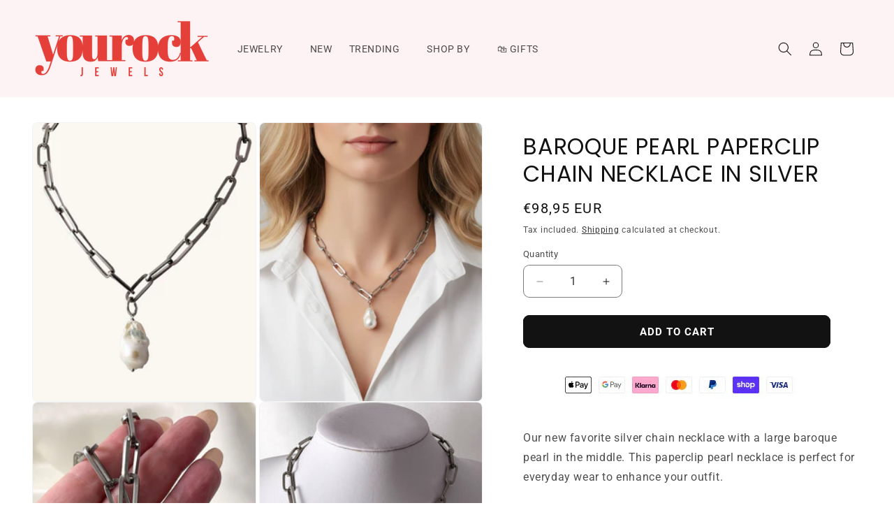

--- FILE ---
content_type: text/javascript; charset=utf-8
request_url: https://yourockjewels.com/products/baroque-pearl-paperclip-chain-necklace-in-silver.js
body_size: 912
content:
{"id":8725551743299,"title":"BAROQUE PEARL PAPERCLIP CHAIN NECKLACE IN SILVER","handle":"baroque-pearl-paperclip-chain-necklace-in-silver","description":"\u003cp\u003eOur new favorite silver chain necklace with a large baroque pearl in the middle. This paperclip pearl necklace is perfect for everyday wear to enhance your outfit.\u003cbr\u003e\u003cbr\u003eA must-have waterproof necklace whether you plan to layer or style it solo.\u003c\/p\u003e\n\u003cp\u003e\u003cbr\u003e\u003c\/p\u003e\n\u003ch2\u003eDetails\u003c\/h2\u003e\n\u003cp\u003e\u003cbr\u003e• Silver-plated stainless steel chain.\u003cbr\u003e• Freshwater baroque pearl.\u003cbr\u003e• The necklace is medium length, 45 cm long, including the closure.\u003cbr\u003e• Due to the organic nature of pearls, please expect a slight variation in size and shape. \u003cbr\u003e\u003cspan style=\"color: rgb(63, 132, 244);\"\u003e\u003cspan style=\"color: rgb(0, 0, 0);\"\u003e• \u003c\/span\u003e\u003cstrong\u003eWaterproof, workout proof \u0026amp; tarnish proof\u003cbr\u003e\u003c\/strong\u003e\u003c\/span\u003e• Handcrafted in Greece.\u003cbr\u003e\u003cbr\u003e\u003c\/p\u003e","published_at":"2023-08-18T15:02:10+03:00","created_at":"2023-08-18T15:02:11+03:00","vendor":"YOUROCK JEWELS","type":"NECKLACE","tags":["Baroque Pearl","Best Sellers","Birthstone Jewelry","chunky jewelry","Chunky Necklace","Freshwater Pearl","Gemstone Necklace","Keshi Pearl Necklace","Layered Necklace","Layering Necklace","Link Chain Necklace","New Arrivals","Paperclip Chain","Paperclip Necklace","Pearl Jewelry","Pearl Necklace","Pendant Necklace","Silver Necklace","Statement Necklace","Trendy Necklace","Waterproof Jewelry","Waterproof Necklace","Xmas Gift"],"price":9895,"price_min":9895,"price_max":9895,"available":true,"price_varies":false,"compare_at_price":null,"compare_at_price_min":0,"compare_at_price_max":0,"compare_at_price_varies":false,"variants":[{"id":47063554752835,"title":"Default Title","option1":"Default Title","option2":null,"option3":null,"sku":"31801S","requires_shipping":true,"taxable":true,"featured_image":null,"available":true,"name":"BAROQUE PEARL PAPERCLIP CHAIN NECKLACE IN SILVER","public_title":null,"options":["Default Title"],"price":9895,"weight":50,"compare_at_price":null,"inventory_management":"shopify","barcode":"","requires_selling_plan":false,"selling_plan_allocations":[]}],"images":["\/\/cdn.shopify.com\/s\/files\/1\/0464\/3812\/1629\/files\/yourockjewels_baroque-pearl-paperclip-chain-necklace-in-silver.jpg?v=1692360133","\/\/cdn.shopify.com\/s\/files\/1\/0464\/3812\/1629\/files\/yourockjewels_baroque-pearl-paperclip-chain-necklace-in-silver-7.jpg?v=1767388666","\/\/cdn.shopify.com\/s\/files\/1\/0464\/3812\/1629\/files\/yourockjewels_baroque-pearl-paperclip-chain-necklace-in-silver-2.jpg?v=1767388666","\/\/cdn.shopify.com\/s\/files\/1\/0464\/3812\/1629\/files\/yourockjewels_baroque-pearl-paperclip-chain-necklace-in-silver-4.jpg?v=1767388666","\/\/cdn.shopify.com\/s\/files\/1\/0464\/3812\/1629\/files\/yourockjewels_baroque-pearl-paperclip-chain-necklace-in-silver-3.jpg?v=1767388666"],"featured_image":"\/\/cdn.shopify.com\/s\/files\/1\/0464\/3812\/1629\/files\/yourockjewels_baroque-pearl-paperclip-chain-necklace-in-silver.jpg?v=1692360133","options":[{"name":"Title","position":1,"values":["Default Title"]}],"url":"\/products\/baroque-pearl-paperclip-chain-necklace-in-silver","media":[{"alt":"Baroque Pearl Paperclip Chain Necklace in Silver","id":43191141302595,"position":1,"preview_image":{"aspect_ratio":0.8,"height":1350,"width":1080,"src":"https:\/\/cdn.shopify.com\/s\/files\/1\/0464\/3812\/1629\/files\/yourockjewels_baroque-pearl-paperclip-chain-necklace-in-silver.jpg?v=1692360133"},"aspect_ratio":0.8,"height":1350,"media_type":"image","src":"https:\/\/cdn.shopify.com\/s\/files\/1\/0464\/3812\/1629\/files\/yourockjewels_baroque-pearl-paperclip-chain-necklace-in-silver.jpg?v=1692360133","width":1080},{"alt":"Model wearing a baroque pearl paperclip chain necklace in silver","id":58319797584195,"position":2,"preview_image":{"aspect_ratio":0.8,"height":1350,"width":1080,"src":"https:\/\/cdn.shopify.com\/s\/files\/1\/0464\/3812\/1629\/files\/yourockjewels_baroque-pearl-paperclip-chain-necklace-in-silver-7.jpg?v=1767388666"},"aspect_ratio":0.8,"height":1350,"media_type":"image","src":"https:\/\/cdn.shopify.com\/s\/files\/1\/0464\/3812\/1629\/files\/yourockjewels_baroque-pearl-paperclip-chain-necklace-in-silver-7.jpg?v=1767388666","width":1080},{"alt":"Baroque Pearl Paperclip Chain Necklace in Silver","id":43191141335363,"position":3,"preview_image":{"aspect_ratio":0.8,"height":1350,"width":1080,"src":"https:\/\/cdn.shopify.com\/s\/files\/1\/0464\/3812\/1629\/files\/yourockjewels_baroque-pearl-paperclip-chain-necklace-in-silver-2.jpg?v=1767388666"},"aspect_ratio":0.8,"height":1350,"media_type":"image","src":"https:\/\/cdn.shopify.com\/s\/files\/1\/0464\/3812\/1629\/files\/yourockjewels_baroque-pearl-paperclip-chain-necklace-in-silver-2.jpg?v=1767388666","width":1080},{"alt":"Baroque Pearl Paperclip Chain Necklace in Silver","id":43191141368131,"position":4,"preview_image":{"aspect_ratio":0.8,"height":1350,"width":1080,"src":"https:\/\/cdn.shopify.com\/s\/files\/1\/0464\/3812\/1629\/files\/yourockjewels_baroque-pearl-paperclip-chain-necklace-in-silver-4.jpg?v=1767388666"},"aspect_ratio":0.8,"height":1350,"media_type":"image","src":"https:\/\/cdn.shopify.com\/s\/files\/1\/0464\/3812\/1629\/files\/yourockjewels_baroque-pearl-paperclip-chain-necklace-in-silver-4.jpg?v=1767388666","width":1080},{"alt":"Baroque Pearl Paperclip Chain Necklace in Silver","id":43191141400899,"position":5,"preview_image":{"aspect_ratio":0.8,"height":1350,"width":1080,"src":"https:\/\/cdn.shopify.com\/s\/files\/1\/0464\/3812\/1629\/files\/yourockjewels_baroque-pearl-paperclip-chain-necklace-in-silver-3.jpg?v=1767388666"},"aspect_ratio":0.8,"height":1350,"media_type":"image","src":"https:\/\/cdn.shopify.com\/s\/files\/1\/0464\/3812\/1629\/files\/yourockjewels_baroque-pearl-paperclip-chain-necklace-in-silver-3.jpg?v=1767388666","width":1080}],"requires_selling_plan":false,"selling_plan_groups":[]}